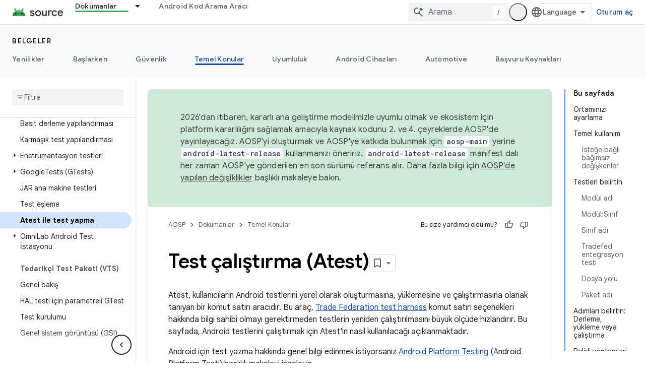

--- FILE ---
content_type: text/javascript
request_url: https://www.gstatic.com/devrel-devsite/prod/v5ecaab6967af5bdfffc1b93fe7d0ad58c271bf9f563243cec25f323a110134f0/js/devsite_devsite_mwc_module__tr.js
body_size: -867
content:
(function(_ds){var window=this;var Rua=_ds.JA([':host{--mdc-line-height:var(--devsite-mdc-line-height,56px);--mdc-text-field-outlined-hover-border-color:#4e5256;--mdc-text-field-outlined-focused-border-color:var(--devsite-link-color);--mdc-text-field-outlined-focused-label-color:var(--devsite-link-color);--mdc-text-field-padding:16px;--mdc-text-field-border-radius:4px;--mdc-text-field-error-color:#d93025;--mdc-text-field-warning-color:#c63119;--mdc-text-field-icon-width:24px;--mdc-text-field-icon-height:24px;--mdc-select-dropdown-icon-color:rgba(0,0,0,.54)}*{-moz-box-sizing:border-box;box-sizing:border-box}label{border:var(--devsite-input-border);border-radius:var(--mdc-text-field-border-radius);color:var(--devsite-input-color,var(--devsite-primary-text-color));display:-webkit-box;display:-webkit-flex;display:-moz-box;display:-ms-flexbox;display:flex;position:relative;width:100%}label:hover{border-color:var(--mdc-text-field-outlined-hover-border-color)}label:focus{outline:0}label.devsite-mwc--focused,label.devsite-mwc--focused:hover{border:1px solid var(--mdc-text-field-outlined-focused-border-color)}label.devsite-mwc--focused .devsite-mwc__label,label.devsite-mwc--focused:hover .devsite-mwc__label{color:var(--mdc-text-field-outlined-focused-label-color);font-weight:500}label.devsite-mwc--focused input,label.devsite-mwc--focused select,label.devsite-mwc--focused textarea,label.devsite-mwc--focused:hover input,label.devsite-mwc--focused:hover select,label.devsite-mwc--focused:hover textarea{border:1px solid var(--mdc-text-field-outlined-focused-border-color);border-radius:calc(var(--mdc-text-field-border-radius)/2)}label.devsite-mwc--invalid,label.devsite-mwc--invalid:hover{border-color:var(--mdc-text-field-error-color)}@media (forced-colors:active){label.devsite-mwc--invalid,label.devsite-mwc--invalid:hover{border-color:LinkText}}label.devsite-mwc--invalid input,label.devsite-mwc--invalid select,label.devsite-mwc--invalid textarea,label.devsite-mwc--invalid:hover input,label.devsite-mwc--invalid:hover select,label.devsite-mwc--invalid:hover textarea{border-color:var(--mdc-text-field-error-color)}@media (forced-colors:active){label.devsite-mwc--invalid input,label.devsite-mwc--invalid select,label.devsite-mwc--invalid textarea,label.devsite-mwc--invalid:hover input,label.devsite-mwc--invalid:hover select,label.devsite-mwc--invalid:hover textarea{border-color:LinkText}}label.devsite-mwc--invalid .devsite-mwc__label,label.devsite-mwc--invalid:hover .devsite-mwc__label{color:var(--mdc-text-field-error-color)}@media (forced-colors:active){label.devsite-mwc--invalid .devsite-mwc__label,label.devsite-mwc--invalid:hover .devsite-mwc__label{color:LinkText}}label.devsite-mwc--warning,label.devsite-mwc--warning:hover{border-color:var(--mdc-text-field-warning-color)}@media (forced-colors:active){label.devsite-mwc--warning,label.devsite-mwc--warning:hover{border-color:LinkText}}label.devsite-mwc--warning input,label.devsite-mwc--warning select,label.devsite-mwc--warning textarea,label.devsite-mwc--warning:hover input,label.devsite-mwc--warning:hover select,label.devsite-mwc--warning:hover textarea{border-color:var(--mdc-text-field-warning-color)}@media (forced-colors:active){label.devsite-mwc--warning input,label.devsite-mwc--warning select,label.devsite-mwc--warning textarea,label.devsite-mwc--warning:hover input,label.devsite-mwc--warning:hover select,label.devsite-mwc--warning:hover textarea{border-color:LinkText}}label.devsite-mwc--warning .devsite-mwc__label,label.devsite-mwc--warning:hover .devsite-mwc__label{color:var(--mdc-text-field-warning-color)}@media (forced-colors:active){label.devsite-mwc--warning .devsite-mwc__label,label.devsite-mwc--warning:hover .devsite-mwc__label{color:LinkText}}.devsite-mwc__label--required:after{content:"*"/"(required)";margin-inline:1px 0}input,select,textarea{-webkit-appearance:none;-moz-appearance:none;appearance:none;background:var(--devsite-input-background);border:1px solid transparent;border-radius:var(--mdc-text-field-border-radius);color:var(--devsite-input-color,var(--devsite-primary-text-color));font-family:var(--mdc-typography-subtitle1-font-family,var(--mdc-typography-font-family,Roboto,sans-serif));font-size:var(--mdc-typography-subtitle1-font-size,1rem);font-weight:var(--mdc-typography-subtitle1-font-weight,400);letter-spacing:var(--mdc-typography-subtitle1-letter-spacing,.009375em);line-height:var(--mdc-line-height);margin-block:0;margin-inline:0;min-height:var(--mdc-line-height);outline:0;padding-block:0;padding-inline:var(--mdc-text-field-padding);text-transform:var(--mdc-typography-subtitle1-text-transform,inherit);width:100%}input:active,input:focus,select:active,select:focus,textarea:active,textarea:focus{outline:0}select{-webkit-padding-end:calc(var(--mdc-text-field-padding) + 18px);-moz-padding-end:calc(var(--mdc-text-field-padding) + 18px);overflow:hidden;padding-inline-end:calc(var(--mdc-text-field-padding) + 18px);text-overflow:ellipsis;white-space:nowrap}textarea{-moz-box-sizing:border-box;box-sizing:border-box;line-height:1.5em;overflow:hidden auto;padding-block:var(--mdc-text-field-padding);padding-inline:var(--mdc-text-field-padding);resize:none}.devsite-mwc__label{background:transparent;inset-block-start:50%;inset-inline-start:var(--mdc-text-field-padding);padding-block:0;padding-inline:0;pointer-events:none;position:absolute;-webkit-transform:translate3d(0,-50%,0) scale(1);transform:translate3d(0,-50%,0) scale(1);-webkit-transform-origin:left center;transform-origin:left center;-webkit-transition:all .15s cubic-bezier(.4,0,.2,1) 0s;transition:all .15s cubic-bezier(.4,0,.2,1) 0s}[dir=rtl] .devsite-mwc__label{-webkit-transform-origin:right center;transform-origin:right center}.devsite-mwc-text-area .devsite-mwc__label{inset-block-start:calc(13px + var(--mdc-text-field-padding))}.devsite-mwc-text-field__icon{-webkit-box-align:center;-moz-box-align:center;-ms-flex-align:center;-webkit-box-pack:center;-moz-box-pack:center;-ms-flex-pack:center;-webkit-align-items:center;align-items:center;display:-webkit-box;display:-webkit-flex;display:-moz-box;display:-ms-flexbox;display:flex;height:24px;inset-block-start:50%;inset-inline-start:var(--mdc-text-field-padding);-webkit-justify-content:center;justify-content:center;pointer-events:none;position:absolute;-webkit-transform:translate3d(0,-50%,0);transform:translate3d(0,-50%,0);width:24px}.devsite-mwc-text-field__icon img{max-width:100%}.devsite-mwc-text-field--with-leading-icon input{-webkit-padding-start:calc(var(--mdc-text-field-padding) + var(--mdc-text-field-icon-width) + 8px);-moz-padding-start:calc(var(--mdc-text-field-padding) + var(--mdc-text-field-icon-width) + 8px);padding-inline-start:calc(var(--mdc-text-field-padding) + var(--mdc-text-field-icon-width) + 8px)}.devsite-mwc-text-field--with-leading-icon .devsite-mwc__label{inset-inline-start:calc(var(--mdc-text-field-padding) + var(--mdc-text-field-icon-width) + 8px)}.devsite-mwc-select__dropdown-icon{fill:var(--mdc-select-dropdown-icon-color);inset-block-start:50%;inset-inline-end:var(--mdc-text-field-padding);pointer-events:none;-webkit-transform:translate3d(0,-50%,0);transform:translate3d(0,-50%,0)}.devsite-mwc-select__dropdown-icon,.devsite-mwc-select__dropdown-icon svg{height:5px;position:absolute;width:10px}.devsite-mwc-select__dropdown-icon svg .devsite-mwc-select__dropdown-icon-inactive{fill:var(--devsite-secondary-text-color)}.devsite-mwc-character-counter{color:var(--devsite-secondary-text-color);font-size:12px;margin-block:4px;margin-inline:var(--mdc-text-field-padding)}.devsite-mwc--floating .devsite-mwc__label{background:var(--devsite-input-background);inset-block-start:0;inset-inline-start:var(--mdc-text-field-padding);padding-block:0;padding-inline:4px;-webkit-transform:translate3d(-3px,-50%,0) scale(.75);transform:translate3d(-3px,-50%,0) scale(.75)}:host([disabled]){pointer-events:none}:host([disabled]) .devsite-mwc-select.devsite-mwc--floating .devsite-mwc__label{color:var(--devsite-secondary-text-color);z-index:1}']);var I4=_ds.kB(class extends _ds.lB{constructor(a){super();if(a.type!==3&&a.type!==1&&a.type!==4)throw Error("The `live` directive is not allowed on child or event bindings");if(a.Lb!==void 0)throw Error("`live` bindings can only contain a single expression");}render(a){return a}update(a,[b]){if(b===_ds.Ys||b===_ds.pA)return b;const c=a.element,d=a.name;if(a.type===3){if(b===c[d])return _ds.Ys}else if(a.type===4){if(!!b===c.hasAttribute(d))return _ds.Ys}else if(a.type===1&&c.getAttribute(d)===String(b))return _ds.Ys;
_ds.XN(a);return b}});var J4=function(a){return a.label?(0,_ds.M)`<span
      class="devsite-mwc__label ${a.required?"devsite-mwc__label--required":""}"
      >${a.label}</span
    >`:_ds.pA},K4=function(a){return a.icon?(0,_ds.M)`<span class="devsite-mwc-text-field__icon" aria-hidden="true">
          <img src="${a.staticPath}/images/icons/${a.icon}.svg" />
        </span>`:_ds.pA},Sua=function(a){return(0,_ds.M)`
      <select class="devsite-mwc-select__input"
              .value="${I4(a.value)}"
              ?disabled="${a.disabled}"
              ?required="${a.required}"
              ?readonly="${a.readOnly}"
              name="${_ds.cS(a.name===""?void 0:a.name)}"
              @change="${b=>{a.ma(b);a.o(b)}}"
              @blur="${a.ea}"
              @focus="${a.oa}">
        ${a.options.map(b=>(0,_ds.M)`
          <option value="${b.value}"
                  ?disabled="${b.disabled}"
                  ?selected="${b.value.toUpperCase().trim()===a.value.toUpperCase().trim()}">
              ${b.text}
          </option>`)}
      </select>
      <span class="devsite-mwc-select__dropdown-icon" aria-hidden="true">
        <svg class="devsite-mwc-select__dropdown-icon-graphic"
             viewBox="7 10 10 5"
             focusable="false">
          <polygon class="devsite-mwc-select__dropdown-icon-inactive"
                   stroke="none"
                   fill-rule="evenodd"
                   points="7 10 12 15 17 10">
          </polygon>
        </svg>
      </span>`},L4=class extends _ds.bC{static get styles(){return Rua}constructor(){super();this.readOnly=!1;this.kind="";this.type="text";this.disabled=this.warning=this.required=this.outlined=!1;this.name=this.value=this.placeholder=this.icon=this.label="";this.invalid=this.focused=!1;this.rows=2;this.cols=20;this.maxLength=this.minLength=-1;this.charCounter=!1;this.staticPath="";this.options=[]}m(a){super.m(a);(a=Array.from(this.querySelectorAll("option")).map(b=>({value:b.value,text:b.text,disabled:b.disabled})))&&
a.length&&a[0].text!==""&&a[0].value!==""&&a.unshift({value:"",text:"",disabled:!0});this.options=a;_ds.aB(this)}update(a){a.has("value")&&typeof this.value!=="string"&&(this.value=`${this.value}`);super.update(a)}ea(a){this.value=a.target.value.trim();this.focused=!1;this.value===""&&(this.warning=!1)}oa(a){this.value=a.target.value.trim();this.focused=!0}ma(a){this.value=a.target.value.trim();this.invalid=!1;this.required&&this.value===""?this.invalid=!0:this.value&&(this.minLength>0&&this.value.length<
this.minLength&&(this.invalid=!0),this.maxLength>0&&this.value.length>this.maxLength&&(this.invalid=!0))}o(a){const b=new CustomEvent("change");a&&(this.value=a.target.value.trim());this.dispatchEvent(b)}focus(){const a=new CustomEvent("focus");let b;(b=this.inputElement)==null||b.dispatchEvent(a);let c;(c=this.inputElement)==null||c.focus();let d;(d=this.bk)==null||d.dispatchEvent(a);let e;(e=this.bk)==null||e.focus();let f;(f=this.Uj)==null||f.dispatchEvent(a);let g;(g=this.Uj)==null||g.focus()}blur(){const a=
new CustomEvent("blur");let b;(b=this.inputElement)==null||b.dispatchEvent(a);let c;(c=this.inputElement)==null||c.blur();let d;(d=this.bk)==null||d.dispatchEvent(a);let e;(e=this.bk)==null||e.blur();let f;(f=this.Uj)==null||f.dispatchEvent(a);let g;(g=this.Uj)==null||g.blur()}select(){let a;(a=this.inputElement)==null||a.select();let b;(b=this.Uj)==null||b.select()}render(){switch(this.kind){case "textfield":var a=(0,_ds.cz)({"devsite-mwc-text-field--with-leading-icon":this.icon,"devsite-mwc--no-label":!this.label,
"devsite-mwc--outlined":this.outlined,"devsite-mwc--disabled":this.disabled,"devsite-mwc--focused":this.focused,"devsite-mwc--invalid":this.invalid,"devsite-mwc--warning":this.warning,"devsite-mwc--floating":this.value!==""||this.focused}),b=J4(this),c=K4(this);var d=this.minLength===-1?void 0:this.minLength;const e=this.maxLength===-1?void 0:this.maxLength;d=(0,_ds.M)` <input
      class="devsite-mwc-text-field__input"
      type="${this.type}"
      .value="${I4(this.value)}"
      ?disabled="${this.disabled}"
      placeholder="${this.placeholder}"
      ?required="${this.required}"
      ?readonly="${this.readOnly}"
      minlength="${d!=null?d:_ds.pA}"
      maxlength="${e!=null?e:_ds.pA}"
      name="${_ds.cS(this.name===""?void 0:this.name)}"
      @input="${this.ma}"
      @blur="${this.ea}"
      @focus="${this.oa}"
      @change="${this.o}" />`;return(0,_ds.M)`
      <label class="devsite-mwc-text-field ${a}">
        ${b} ${c}
        ${d}
      </label>
    `;case "select":a:{for(a of this.options)if(a.value.trim()===this.value.trim()){a=a.text.trim();break a}a=""}return(0,_ds.M)`
      <label class="devsite-mwc-select ${(0,_ds.cz)({"devsite-mwc--disabled":this.disabled,"devsite-mwc--no-label":!this.label,"devsite-mwc--outlined":this.outlined,"devsite-mwc--focused":this.focused,"devsite-mwc--invalid":this.invalid,"devsite-mwc--floating":a!==""||this.focused})}">
        ${J4(this)} ${K4(this)}
        ${Sua(this)}
      </label>
    `;case "textarea":return a=(0,_ds.cz)({"devsite-mwc--no-label":!this.label,"devsite-mwc--outlined":this.outlined,"devsite-mwc--disabled":this.disabled,"devsite-mwc--focused":this.focused,"devsite-mwc--invalid":this.invalid,"devsite-mwc--floating":this.value!==""||this.focused}),b=J4(this),c=this.minLength===-1?void 0:this.minLength,d=this.maxLength===-1?void 0:this.maxLength,c=(0,_ds.M)`<textarea
      class="devsite-mwc-text-area__input"
      .value="${I4(this.value)}"
      ?disabled="${this.disabled}"
      ?required="${this.required}"
      ?readonly="${this.readOnly}"
      rows="${this.rows}"
      cols="${this.cols}"
      name="${_ds.cS(this.name===""?void 0:this.name)}"
      minlength="${c!=null?c:_ds.pA}"
      maxlength="${d!=null?d:_ds.pA}"
      @input="${this.ma}"
      @blur="${this.ea}"
      @focus="${this.oa}"
      @change="${this.o}"></textarea>`,(0,_ds.M)`
      <label class="devsite-mwc-text-area ${a}">
        ${b} ${c}
      </label>
      ${!this.charCounter&&this.maxLength?_ds.pA:(0,_ds.M)`<span class="devsite-mwc-character-counter"
      >${Math.min(this.value.length,this.maxLength)} / ${this.maxLength}</span
    >`}
    `;default:return(0,_ds.M)`<span>Invalid element type</span>`}}};_ds.w([_ds.gt("input"),_ds.x("design:type",HTMLInputElement)],L4.prototype,"inputElement",void 0);_ds.w([_ds.gt("select"),_ds.x("design:type",HTMLSelectElement)],L4.prototype,"bk",void 0);_ds.w([_ds.gt("textarea"),_ds.x("design:type",HTMLTextAreaElement)],L4.prototype,"Uj",void 0);_ds.w([_ds.F({type:Boolean}),_ds.x("design:type",Object)],L4.prototype,"readOnly",void 0);
_ds.w([_ds.F({type:String}),_ds.x("design:type",Object)],L4.prototype,"kind",void 0);_ds.w([_ds.F({type:String}),_ds.x("design:type",String)],L4.prototype,"type",void 0);_ds.w([_ds.F({type:Boolean}),_ds.x("design:type",Object)],L4.prototype,"outlined",void 0);_ds.w([_ds.F({type:Boolean,La:!0}),_ds.x("design:type",Object)],L4.prototype,"required",void 0);_ds.w([_ds.F({type:Boolean,La:!0}),_ds.x("design:type",Object)],L4.prototype,"warning",void 0);
_ds.w([_ds.F({type:Boolean,La:!0}),_ds.x("design:type",Object)],L4.prototype,"disabled",void 0);_ds.w([_ds.F({type:String}),_ds.x("design:type",Object)],L4.prototype,"label",void 0);_ds.w([_ds.F({type:String}),_ds.x("design:type",Object)],L4.prototype,"icon",void 0);_ds.w([_ds.F({type:String}),_ds.x("design:type",Object)],L4.prototype,"placeholder",void 0);_ds.w([_ds.F({type:String}),_ds.x("design:type",Object)],L4.prototype,"value",void 0);
_ds.w([_ds.F({type:String}),_ds.x("design:type",Object)],L4.prototype,"name",void 0);_ds.w([_ds.F({type:Boolean}),_ds.x("design:type",Object)],L4.prototype,"focused",void 0);_ds.w([_ds.F({type:Boolean,La:!0}),_ds.x("design:type",Object)],L4.prototype,"invalid",void 0);_ds.w([_ds.F({type:Number}),_ds.x("design:type",Object)],L4.prototype,"rows",void 0);_ds.w([_ds.F({type:Number}),_ds.x("design:type",Object)],L4.prototype,"cols",void 0);
_ds.w([_ds.F({type:Number}),_ds.x("design:type",Object)],L4.prototype,"minLength",void 0);_ds.w([_ds.F({type:Number}),_ds.x("design:type",Object)],L4.prototype,"maxLength",void 0);_ds.w([_ds.F({type:Boolean}),_ds.x("design:type",Object)],L4.prototype,"charCounter",void 0);_ds.w([_ds.F({type:String,La:!0}),_ds.x("design:type",Object)],L4.prototype,"staticPath",void 0);try{customElements.define("devsite-mwc",L4)}catch(a){console.warn("Unrecognized DevSite custom element - DevsiteMwc",a)};})(_ds_www);


--- FILE ---
content_type: text/javascript
request_url: https://www.gstatic.com/devrel-devsite/prod/v5ecaab6967af5bdfffc1b93fe7d0ad58c271bf9f563243cec25f323a110134f0/js/devsite_devsite_var_module__tr.js
body_size: -854
content:
(function(_ds){var window=this;var zBa=function(){return(0,_ds.O)('<span class="devsite-var-input-wrapper"><button class="material-icons devsite-icon-close" tabindex="-1"></button></span>')},ABa=function(){return(0,_ds.O)('<input class="devsite-var-input" type="text" translate="no" spellcheck="false">')},BBa=function(a){return(0,_ds.O)('<span class="devsite-var-wrapper"><var spellcheck="false" is-upgraded>'+_ds.Q(a.placeholder)+"</var></span>")},CBa=function(){return(0,_ds.O)('<button class="material-icons devsite-icon-edit" tabindex="-1"></button>')};var W8=function(){return"devsite-var"},DBa=async function(a){a.o=a.innerText;var b=a.getAttribute("label");b||(a.setAttribute("label",a.o),b=a.o);a.ua=b;b=_ds.Wn(a,"devsite-code");a:{if(a.classList.contains("no-scope"))a.removeAttribute("scope");else if(!a.hasAttribute("scope")&&b){var c=!0;break a}c=!1}c&&a.setAttribute("scope",a.o);b&&(await customElements.whenDefined("devsite-code"),await b.ready());_ds.qt(a,BBa,{placeholder:a.innerText});a.m=a.querySelector("var");(c=a.getAttribute("scope"))&&
(c=await (await _ds.v()).getStorage().get(W8(),c))&&a.m&&(a.m.innerText=c);if(X8(a,b)){b=_ds.st(CBa);_ds.Gn(a.m,b,1);b=a.querySelector(".devsite-var-wrapper");a.ea=_ds.st(zBa);_ds.Gn(b,a.ea,0);a.j=_ds.st(ABa);a.setAttribute("tabindex","0");let d;(d=a.m)==null||d.setAttribute("data-title",`${"D\u00fczenle"} ${a.ua}`);let e;(e=a.m)==null||e.setAttribute("aria-label",`${"D\u00fczenle"} ${a.ua}`)}a.removeAttribute("label")},X8=function(a,b){if(a.classList.contains("edit"))return!0;if(b){const c=b.querySelector("pre");
return!b.hasAttribute("no-copy")&&!(c==null?0:c.classList.contains("readonly"))&&!a.classList.contains("readonly")}return!1},GBa=function(a){a.eventHandler.listen(a,"focusin",()=>{a.hasAttribute("active")||(a.setAttribute("active",""),_ds.Gn(a.ea,a.j,0),a.j&&(a.j.value=a.innerText,a.j.select()),a.setAttribute("tabindex","-1"))});a.j&&(a.eventHandler.listen(a.j,"focusout",()=>{a.removeAttribute("active");a.ea&&a.j&&a.ea.removeChild(a.j);a.setAttribute("tabindex","0")}),a.eventHandler.listen(a.j,"change",
b=>{EBa(a,b.target.value);FBa(a)}));a.eventHandler.listen(a,"keydown",b=>{if(b.key==="Enter"||b.key==="Escape"){let c;(c=a.j)==null||c.blur()}});a.eventHandler.listen(a,"input",b=>{if(!a.ra){if(a.hasAttribute("scope")){const c=a.getAttribute("scope");a.oa=[...document.querySelectorAll(`devsite-var[${"scope"}="${c}"]`)]}else a.oa=[a];a.Ba({category:"Site-Wide Custom Events",action:"New Placeholder Edited",label:a.o,value:a.oa.length});a.dispatchEvent(new CustomEvent("devsite-analytics-observation-cloudtrack",
{detail:{name:"New Placeholder Edited".replace(/\s/g,""),type:"editablePlaceholderVariable",metadata:{"var":a.o,varsInScope:a.oa.length}},bubbles:!0}));a.ra=!0}b=b.target.value;for(const c of a.oa)c.setAttribute("value",b)})},EBa=async function(a,b){(a=a.getAttribute("scope"))&&await (await _ds.v()).getStorage().set(W8(),a,b)},FBa=async function(a){a.dispatchEvent(new CustomEvent("devsite-show-custom-snackbar-msg",{detail:{msg:"De\u011fi\u015fken, mevcut oturum i\u00e7in g\u00fcncellendi",showClose:!1},
bubbles:!0}));if(a.qa){const b=new _ds.Hh;let c;(c=a.m)==null||c.setAttribute("aria-label","De\u011fi\u015fken, mevcut oturum i\u00e7in g\u00fcncellendi");_ds.lq(a.eventHandler,a.qa,"transitionend",()=>{b.resolve()});await b.promise;_ds.lq(a.eventHandler,a.qa,"transitionend",()=>{let d;(d=a.m)==null||d.setAttribute("aria-label",`${"D\u00fczenle"} ${a.ua}`)})}},Y8=class extends _ds.Vm{constructor(){super(["devsite-code","devsite-snackbar"]);this.eventHandler=new _ds.u(this);this.ra=!1;this.ua=this.o=
"";this.qa=this.j=this.ea=this.m=null;this.oa=[]}static get observedAttributes(){return["value"]}async connectedCallback(){if(!this.hasAttribute("rendered")){this.setAttribute("rendered","");var a=this.querySelector("var");if(a)for(const b of a.attributes)this.setAttribute(b.name,b.value);await DBa(this)}a=_ds.Wn(this,"devsite-code");X8(this,a)&&GBa(this);this.qa=document.querySelector("devsite-snackbar")}attributeChangedCallback(a,b,c){a=this.querySelector("var");(a==null?0:a.lastElementChild)?(b=
a.lastElementChild,a.innerText=c?c:"",a.appendChild(b)):a&&(a.innerText=c?c:"")}disconnectedCallback(){_ds.D(this.eventHandler)}};Y8.prototype.disconnectedCallback=Y8.prototype.disconnectedCallback;Y8.prototype.attributeChangedCallback=Y8.prototype.attributeChangedCallback;Y8.prototype.connectedCallback=Y8.prototype.connectedCallback;Y8.getTagName=W8;try{customElements.define(W8(),Y8)}catch(a){console.warn("devsite.app.CustomElement.DevsiteVar",a)};})(_ds_www);
